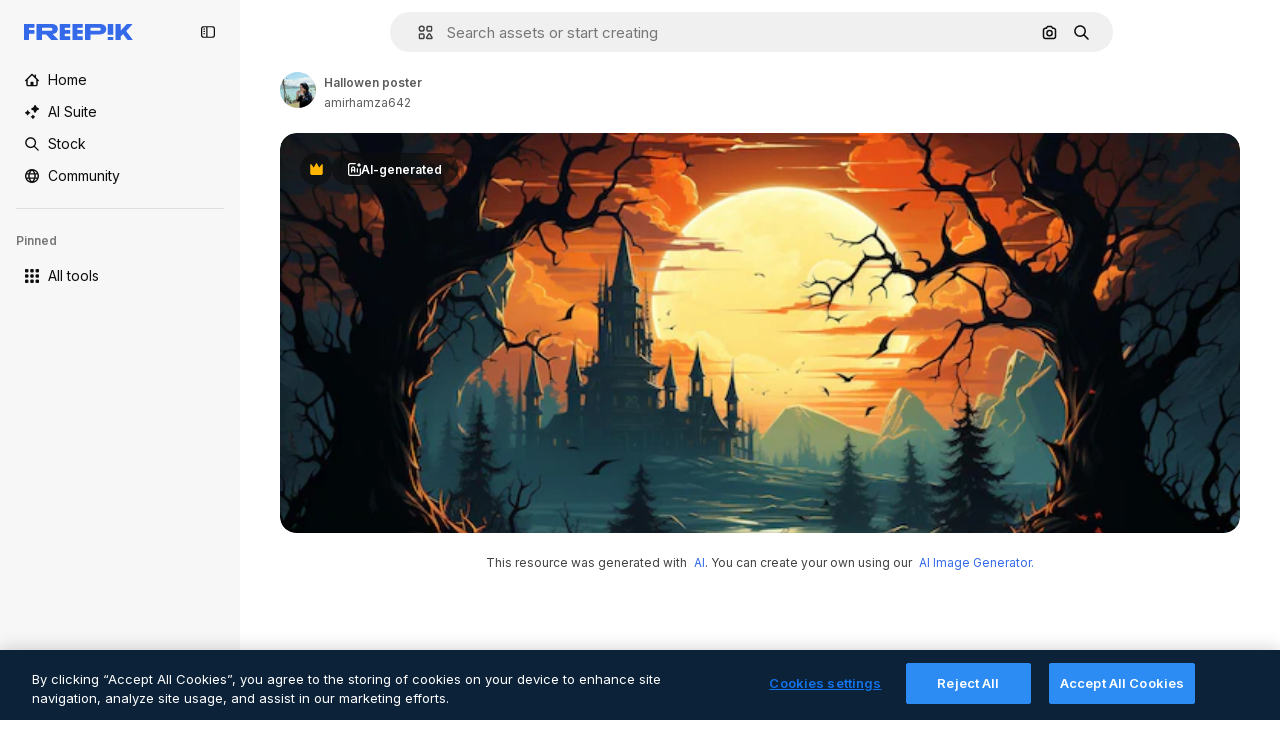

--- FILE ---
content_type: text/javascript
request_url: https://static.cdnpk.net/_next/static/chunks/pages/premium-ai-image/%5Bcode%5D-d9c3bc85eff82449.js
body_size: 2491
content:
!function(){try{var e="undefined"!=typeof window?window:"undefined"!=typeof global?global:"undefined"!=typeof self?self:{},t=(new e.Error).stack;t&&(e._sentryDebugIds=e._sentryDebugIds||{},e._sentryDebugIds[t]="e5741176-8e8d-45cc-bcd3-cc576adb1c7d",e._sentryDebugIdIdentifier="sentry-dbid-e5741176-8e8d-45cc-bcd3-cc576adb1c7d")}catch(e){}}(),(self.webpackChunk_N_E=self.webpackChunk_N_E||[]).push([[1119,6329,6473],{19860:function(e,t,n){(window.__NEXT_P=window.__NEXT_P||[]).push(["/premium-ai-image/[code]",function(){return n(34398)}])},18377:function(e,t,n){"use strict";n.d(t,{e:function(){return s},d:function(){return o.d}});var r=n(97458),c=n(53344),a=n.n(c),o=n(54565);let i=a()(()=>n.e(6106).then(n.bind(n,76106)).then(e=>e.EnabledClipboardNotSupportedAdvice),{loadableGenerated:{webpack:()=>[76106]},ssr:!1}),s=()=>(0,o.Q)()?null:(0,r.jsx)(i,{})},54565:function(e,t,n){"use strict";n.d(t,{Q:function(){return a},d:function(){return o}});var r=n(7616);let c=(0,n(24399).cn)(!0),a=()=>(0,r.Dv)(c),o=()=>(0,r.b9)(c)},66209:function(e,t,n){"use strict";n.d(t,{I:function(){return s},N:function(){return o.N}});var r=n(97458),c=n(53344),a=n.n(c),o=n(81087);let i=a()(()=>Promise.all([n.e(978),n.e(8512)]).then(n.bind(n,78512)).then(e=>e.ConfirmSafariClipboardComponent),{loadableGenerated:{webpack:()=>[78512]},ssr:!1}),s=()=>{let{onSucess:e}=(0,o.N)();return e&&(0,r.jsx)(i,{})}},81087:function(e,t,n){"use strict";n.d(t,{N:function(){return a}});var r=n(7616);let c=(0,n(24399).cn)(null),a=()=>{let[e,t]=(0,r.KO)(c);return{onClose:()=>t(null),setConfirm:e=>t({onSuccess:e}),onSucess:null==e?void 0:e.onSuccess}}},3792:function(e,t,n){"use strict";n.d(t,{h:function(){return u}});var r=n(97458),c=n(16388),a=n.n(c);let o=Object.freeze({"&":"&amp;","<":"&lt;",">":"&gt;",'"':"&quot;","'":"&apos;"}),i=RegExp("[".concat(Object.keys(o).join(""),"]"),"g"),s=e=>o[e],l=(e,t)=>{switch(typeof t){case"object":if(null===t)return;return t;case"number":case"boolean":case"bigint":return t;case"string":return t.replace(i,s);default:return}},u=e=>{let{data:t}=e;return(0,r.jsx)(a(),{children:(0,r.jsx)("script",{type:"application/ld+json",dangerouslySetInnerHTML:{__html:JSON.stringify(t,l)}})})}},54256:function(e,t,n){"use strict";n.d(t,{h:function(){return r.h}});var r=n(3792)},59832:function(e,t,n){"use strict";n.d(t,{g:function(){return d}});var r=n(97458),c=n(53344),a=n.n(c),o=n(21488),i=n(73565);let s=a()(()=>Promise.all([n.e(3515),n.e(1633),n.e(8454),n.e(5528),n.e(2006),n.e(7301),n.e(9762),n.e(7941),n.e(3804),n.e(1450),n.e(1994),n.e(7232),n.e(1292),n.e(8495)]).then(n.bind(n,89088)).then(e=>e.VideoModal),{loadableGenerated:{webpack:()=>[89088]},ssr:!1}),l=a()(()=>Promise.all([n.e(3515),n.e(1821),n.e(7941),n.e(3804),n.e(1450),n.e(3649),n.e(4568)]).then(n.bind(n,12850)).then(e=>e.RegularModal),{loadableGenerated:{webpack:()=>[12850]},ssr:!1}),u=a()(()=>Promise.all([n.e(3515),n.e(2742)]).then(n.bind(n,22742)).then(e=>e.IconModal),{loadableGenerated:{webpack:()=>[22742]},ssr:!1}),d=()=>(0,r.jsxs)(r.Fragment,{children:[(0,r.jsx)(i.P,{}),(0,r.jsx)(p,{})]}),p=()=>{let e=(0,o.l)();return"regular"===e?(0,r.jsx)(l,{}):"video"===e?(0,r.jsx)(s,{}):"icon"===e?(0,r.jsx)(u,{}):null}},34398:function(e,t,n){"use strict";n.r(t),n.d(t,{__N_SSG:function(){return c},default:function(){return r.Z}});var r=n(23560),c=!0},23560:function(e,t,n){"use strict";n.d(t,{Z:function(){return _}});var r=n(97458),c=n(25835),a=n(18377),o=n(66209),i=n(11926),s=n(89236),l=n(59832),u=n(72250),d=n(86610),p=n(61821),f=n(12510),b=n(16142),h=n(25983),g=n(52983),m=n(54256),w=n(10318);let j=(e,t)=>{let{name:n,slug:r}=t,c=(0,h.L3)()("/author");return"freepik"===n.toLocaleLowerCase()?{"@type":"Person","@id":"".concat(e).concat(c,"/").concat(r,"#person"),name:n,url:"".concat(e).concat(c,"/").concat(r)}:{"@type":"Person",name:n,url:"".concat(e).concat(c,"/").concat(r),"@id":"".concat(e).concat(c,"/").concat(r,"#person"),worksFor:{"@id":"".concat(e,"/#organization")}}};var x=n(10893);let y=()=>{let{t:e}=(0,x.$G)("detail");return(t,n)=>"freepik"===t.toLocaleLowerCase()?n?"AI-generated image created by Freepik":e("attributionCopy",{authorName:t}):n?"AI-generated image created by ".concat(t,", available on Freepik"):e("attributionCopyOnFreepik",{authorName:t})},v=()=>{let e=(0,g.useMemo)(()=>[],[]),t=(0,h.ZK)(),n=(0,h.L3)(),{domain:c}=(0,h.Vx)(),{relatedTags:a,preview:{url:o,width:i,height:s},created:l,author:u,seo:{description:d,headTitle:f},type:b,url:x,encodingFormat:v,name:k,isAIGenerated:_}=(0,p.ph)(),S="es"===t?"https://www.freepik.es/legal/terminos-de-uso":"https://www.freepik.com/legal/terms-of-use",I="".concat(c).concat(n({vector:"/vectors",photo:"/photos",psd:"/psd",ai:"/photos"}[b]||""));if(_)e=["".concat(c).concat(n("/ai/image-generator"))];else{let r="pl"===t&&"vector"===b?"/wektorow":n({vector:"/vectors",photo:"/photos",psd:"/psd"}[b]||"");e=["".concat(c).concat(r)]}let N=j(c,u),C=y(),P=(0,w.m)(o),L=(0,g.useMemo)(()=>{let n=new Date(l).toISOString().split(".")[0];return{"@context":"https://schema.org","@graph":[{"@type":"WebPage",url:x,"@id":"".concat(x,"#webpage"),name:f,description:d,inLanguage:t,relatedLink:e,significantLink:null==a?void 0:a.map(e=>"".concat(I,"/").concat(e.slug)).slice(0,10),isPartOf:{"@type":"WebSite","@id":"".concat(c,"/#website")},mainEntity:{"@type":"ImageObject",contentUrl:P,name:k,description:k,caption:k,datePublished:n,encodingFormat:v,height:s,width:i,license:S,acquireLicensePage:x,thumbnailUrl:"".concat(P,"?w=360"),publisher:{"@type":"Organization","@id":"".concat(c,"/#organization"),name:"Freepik"},creator:N,creditText:C(u.name,_),copyrightNotice:u.name,..._&&{digitalSourceType:"https://schema.org/TrainedAlgorithmicMediaDigitalSource"}}}]}},[u.name,P,l,N,C,I,d,c,v,f,s,_,t,k,e,a,S,x,i]);return(0,r.jsx)(m.h,{data:L})},k=e=>((0,c.j)(),(0,r.jsxs)(r.Fragment,{children:[(0,r.jsx)(u.SearchBar,{forceShowAssetTypesInAutocomplete:!0,alternates:e.alternates}),!!e.id&&(0,r.jsx)(p._D,{...e,children:(0,r.jsxs)(d.Sq,{children:[(0,r.jsxs)(s.I,{children:[(0,r.jsx)(i.C,{}),(0,r.jsx)(l.g,{}),(0,r.jsx)(a.e,{}),(0,r.jsx)(o.I,{})]}),(0,r.jsx)(v,{})]})})]}));var _=e=>(0,r.jsx)(b.N,{children:(0,r.jsx)(f.i,{alternates:e.alternates,children:(0,r.jsx)(k,{...e})})})}},function(e){e.O(0,[9702,5817,1625,6324,3599,8538,1652,4063,8115,3137,3065,7452,1821,5048,7941,3804,1450,3649,6626,2888,9774,179],function(){return e(e.s=19860)}),_N_E=e.O()}]);